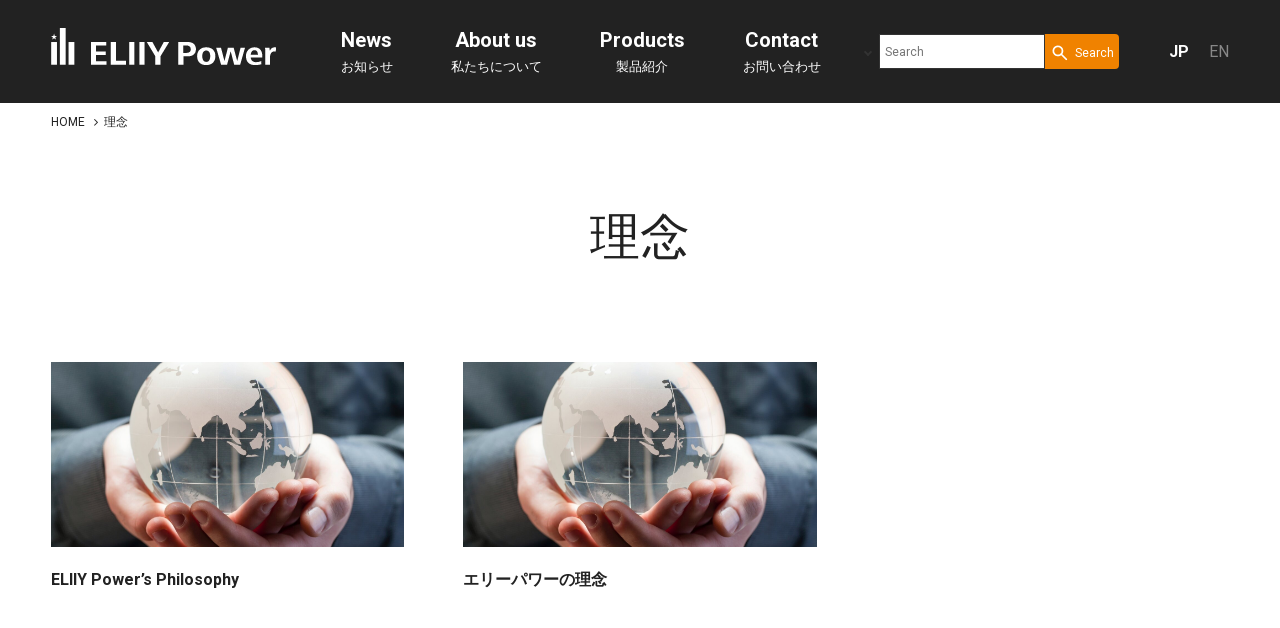

--- FILE ---
content_type: text/html; charset=utf-8
request_url: https://www.eliiypower.co.jp/tags/%E7%90%86%E5%BF%B5
body_size: 5150
content:
<!DOCTYPE html>







<!-- サブディレクトリ用



-->





	





    
    
    






  





<html>
  <head>
    <!-- Google Tag Manager -->
<script>(function(w,d,s,l,i){w[l]=w[l]||[];w[l].push({'gtm.start':
new Date().getTime(),event:'gtm.js'});var f=d.getElementsByTagName(s)[0],
j=d.createElement(s),dl=l!='dataLayer'?'&l='+l:'';j.async=true;j.src=
'https://www.googletagmanager.com/gtm.js?id='+i+dl;f.parentNode.insertBefore(j,f);
})(window,document,'script','dataLayer','GTM-KGSHKV5');</script>
<!-- End Google Tag Manager -->

<!-- Google tag (gtag.js) -->
<script async src="https://www.googletagmanager.com/gtag/js?id=G-L9Z473JEXE"></script>
<script>
  window.dataLayer = window.dataLayer || [];
  function gtag(){dataLayer.push(arguments);}
  gtag('js', new Date());

  gtag('config', 'G-L9Z473JEXE');
</script>

<!-- Global site tag (gtag.js) - Google Analytics -->
<script async src="https://www.googletagmanager.com/gtag/js?id=UA-67302754-1"></script>
<script>
  window.dataLayer = window.dataLayer || [];
  function gtag(){dataLayer.push(arguments);}
  gtag('js', new Date());

  gtag('config', 'UA-67302754-1');
</script>

<!-- Sprocket Google Tag Manager -->
<script>(function(w,d,s,l,i){w[l]=w[l]||[];w[l].push({'gtm.start':
new Date().getTime(),event:'gtm.js'});var f=d.getElementsByTagName(s)[0],
j=d.createElement(s),dl=l!='dataLayer'?'&l='+l:'';j.async=true;j.src=
'https://www.googletagmanager.com/gtm.js?id='+i+dl;f.parentNode.insertBefore(j,f);
})(window,document,'script','dataLayer','GTM-TNQSWBCC');</script>
<!-- End Google Tag Manager -->

<!-- PiE5GRID LP AtoJ tag -->
<!-- Global site tag (gtag.js) - Google Ads: 10936815715 -->
<script async src="https://www.googletagmanager.com/gtag/js?id=AW-10936815715"></script>
<script>
  window.dataLayer = window.dataLayer || [];
  function gtag(){dataLayer.push(arguments);}
  gtag('js', new Date());

  gtag('config', 'AW-10936815715');
</script>
    
    
    
    <meta charset="UTF-8">
    <title>理念｜ エリーパワー株式会社</title>
    <meta name="viewport" content="width=device-width, initial-scale=1">
    <link rel="stylesheet" href="//cdn.jsdelivr.net/fontawesome/4.7.0/css/font-awesome.min.css">
    <link rel="stylesheet" media="screen" href="https://d1m4n9ip7tzk2j.cloudfront.net/clipkit/stylesheets/application-1.0.css">
    <script src="https://ajax.googleapis.com/ajax/libs/jquery/3.2.1/jquery.min.js"></script>
    
    <script src="https://d1m4n9ip7tzk2j.cloudfront.net/clipkit/javascripts/default-1.0.js"></script>
    
    
    <link rel="preconnect" href="https://fonts.googleapis.com">
    <link rel="preconnect" href="https://fonts.gstatic.com" crossorigin>
    <link href="https://fonts.googleapis.com/css2?family=Roboto:wght@300;400;700&display=swap" rel="stylesheet"> 
    <link href="https://fonts.googleapis.com/css2?family=Noto+Serif+JP&display=swap" rel="stylesheet"> 
 
    
    <script src="https://d1m4n9ip7tzk2j.cloudfront.net/tenants/1/resources/assets/000/000/019/original/slick.js?1630908995"></script>
    <link rel="stylesheet" type="text/css" href="https://d1m4n9ip7tzk2j.cloudfront.net/tenants/1/resources/assets/000/000/013/original/slick.css?1630908994" media="all">
    <link rel="stylesheet" type="text/css" href="https://d1m4n9ip7tzk2j.cloudfront.net/tenants/1/resources/assets/000/000/006/original/slick-theme.css?1630908993" media="all">
    
    
    <link rel="stylesheet" href="https://d1m4n9ip7tzk2j.cloudfront.net/tenants/1/resources/assets/000/000/017/original/drawer.css?1630908994">  
    <script src="https://d1m4n9ip7tzk2j.cloudfront.net/tenants/1/resources/assets/000/000/018/original/iscroll.js?1630908995"></script>
    <script src="https://d1m4n9ip7tzk2j.cloudfront.net/tenants/1/resources/assets/000/000/016/original/drawer.min.js?1630908994"></script>
    <script>
      $(function() {
          $('.drawer').drawer();
      });
    </script>
    
    
    <script src="https://d1m4n9ip7tzk2j.cloudfront.net/tenants/1/resources/assets/000/000/007/original/script.js?1748913621"></script>
    
    
    <link rel="stylesheet" type="text/css" media="all" href="https://d1m4n9ip7tzk2j.cloudfront.net/tenants/1/resources/assets/000/000/005/original/reset.css?1736924276">    
    <link rel="stylesheet" type="text/css" media="all" href="https://d1m4n9ip7tzk2j.cloudfront.net/tenants/1/resources/assets/000/000/015/original/style.css?1766368854">
    <link rel="stylesheet" type="text/css" media="all" href="https://d1m4n9ip7tzk2j.cloudfront.net/tenants/1/resources/assets/000/000/011/original/article_item.css?1766368885">
    <link rel="stylesheet" type="text/css" media="print" href="https://d1m4n9ip7tzk2j.cloudfront.net/tenants/1/resources/assets/000/000/684/original/print.css?1637207976">
    
    
    <link href="https://d1m4n9ip7tzk2j.cloudfront.net/tenants/1/sites/favicons/000/000/001/square/04256065-a188-41f3-8b30-c47837a0d575.png?1630919959" rel="shortcut icon" type="image/vnd.microsoft.icon">
    <link rel="apple-touch-icon" href="https://d1m4n9ip7tzk2j.cloudfront.net/tenants/1/sites/touch_icons/000/000/001/square/bb334197-0587-4e39-96e5-6ce7d269400b.png?1630919959">
    
    
  <meta name="robots" content="noindex,follow">
  <link rel="alternate" type="application/rss+xml" href="http://www.eliiypower.co.jp/media.rss" title="エリーパワー株式会社">
  <link rel="canonical" href="https://www.eliiypower.co.jp/tags/%E7%90%86%E5%BF%B5">
  <link rel="alternate" type="application/rss+xml" href="https://www.eliiypower.co.jp/tags/%E7%90%86%E5%BF%B5.rss" title="理念 | エリーパワー株式会社">
  <meta name="description" content="エリーパワー株式会社のWEBサイトです。会社情報や製品情報、技術情報などをご紹介しています。エリーパワーは、「安全な大型リチウムイオン電池の普及を通して、環境・エネルギー問題の解決に貢献する」という理念のもと、世界トップレベルの安全性と高性能を実現した純国産の大型リチウムイオン電池「HY battEliiy（HYバッテリー）」および蓄電システムの開発・製造・販売を行う、国内唯一の定置用リチウムイオン電池専業メーカーです。">
  <meta property="og:site_name" content="エリーパワー株式会社">
  <meta property="og:type" content="website">
  <meta property="og:title" content="理念">
  <meta property="og:url" content="https://www.eliiypower.co.jp/tags/%E7%90%86%E5%BF%B5">
  <meta property="og:description" content="エリーパワー株式会社のWEBサイトです。会社情報や製品情報、技術情報などをご紹介しています。エリーパワーは、「安全な大型リチウムイオン電池の普及を通して、環境・エネルギー問題の解決に貢献する」という理念のもと、世界トップレベルの安全性と高性能を実現した純国産の大型リチウムイオン電池「HY battEliiy（HYバッテリー）」および蓄電システムの開発・製造・販売を行う、国内唯一の定置用リチウムイオン電池専業メーカーです。">
  <meta property="og:image" content="https://d1m4n9ip7tzk2j.cloudfront.net/tenants/1/sites/images/000/000/001/large/e9816fbc-66b0-4764-9572-88907f9ad739.png?1633590794">
  <meta name="twitter:card" content="summary_large_image">
  <meta name="twitter:domain" content="www.eliiypower.co.jp">
  <meta name="twitter:title" content="理念｜エリーパワー株式会社">
  <meta name="twitter:description" content="エリーパワー株式会社のWEBサイトです。会社情報や製品情報、技術情報などをご紹介しています。エリーパワーは、「安全な大型リチウムイオン電池の普及を通して、環境・エネルギー問題の解決に貢献する」という理念のもと、世界トップレベルの安全性と高性能を実現した純国産の大型リチウムイオン電池「HY battEliiy（HYバッテリー）」および蓄電システムの開発・製造・販売を行う、国内唯一の定置用リチウムイオン電池専業メーカーです。">
  <meta name="twitter:image" content="https://d1m4n9ip7tzk2j.cloudfront.net/tenants/1/sites/images/000/000/001/large/e9816fbc-66b0-4764-9572-88907f9ad739.png?1633590794">

    <!-- headタグ内の下部に挿入されます -->

    
    
    
    
    
    
    

    
    
  <meta name="csrf-param" content="authenticity_token" />
<meta name="csrf-token" content="_fvnmkYEiwvLfCeevA-8aAuZqxRlV_ThDLZCO209xhMXFKhL2eiFhz9qkNakjccg9clhESWxySyiaAPGoqZgdA" /><script>window.routing_root_path = '';
window.site_name = 'media';
I18n.defaultLocale = 'ja';
I18n.locale = 'ja';</script></head>

  
  
  <body class="device-desktop drawer drawer--right ">
    <!-- bodyタグ内の上部に挿入されます -->

<!-- Google Tag Manager (noscript) -->
<noscript><iframe src="https://www.googletagmanager.com/ns.html?id=GTM-KGSHKV5"
height="0" width="0" style="display:none;visibility:hidden"></iframe></noscript>
<!-- End Google Tag Manager (noscript) -->

<!-- Sprocket Google Tag Manager (noscript) -->
<noscript><iframe src="https://www.googletagmanager.com/ns.html?id=GTM-TNQSWBCC"
height="0" width="0" style="display:none;visibility:hidden"></iframe></noscript>
<!-- End Google Tag Manager (noscript) -->
    
    
      
      
        <header class="header ">
  <div class="inner clearfix">
    
      <p class="header__logo">
        <a href="https://www.eliiypower.co.jp/">
          <img src="https://d1m4n9ip7tzk2j.cloudfront.net/tenants/1/sites/logos/000/000/001/original/%E3%82%B0%E3%83%AB%E3%83%BC%E3%83%97_13.svg?1632712817" alt="エリーパワー株式会社" />
        </a>
      </p>
    
    
    <ul class="header__nav">
      <li> 
        <a href="https://www.eliiypower.co.jp/news"><span class="bold">News</span>お知らせ</a> 
      </li>
      <li class="parent">
        <a href="https://www.eliiypower.co.jp/initiative"><span class="bold">About us</span>私たちについて</a>
        <ul class="child">
          <li><a href="https://www.eliiypower.co.jp/philosophy">会社概要</a></li>
          <li><a href="https://www.eliiypower.co.jp/technical">技術力</a></li>
          <li><a href="https://www.eliiypower.co.jp/environmental">サステナビリティ</a></li>
        </ul>
      </li>
      <li class="parent">
        <a href="https://www.eliiypower.co.jp/products"><span class="bold">Products</span>製品紹介</a>
        <ul class="child">
          <li><a href="https://www.eliiypower.co.jp/products#standalone">スタンドアローン型</a></li>
          <li><a href="https://www.eliiypower.co.jp/products#connect">系統連系型</a></li>
          <li><a href="https://www.eliiypower.co.jp/products#custom">特注製品</a></li>
          <li><a href="https://www.eliiypower.co.jp/products/motorcycle/hybattery">二輪車始動用バッテリー</a></li>
          <li><a href="https://www.eliiypower.co.jp/products/business-case-study">業種別導入事例</a></li>
          <li><a href="https://www.eliiypower.co.jp/products/point/choose">蓄電システム選びのポイント</a></li>
          <li><a href="https://www.eliiypower.co.jp/products/chikuden-label">性能表示ラベル</a></li>
          <li><a href="https://www.eliiypower.co.jp/products/download">カタログダウンロード</a></li>
          <li><a href="https://www.eliiypower.co.jp/support">お客様サポート</a></li>
          <li><a href="https://www.eliiypower.co.jp/products/contractor">施工研修修了店一覧</a></li>
          <li><a href="https://www.eliiypower.co.jp/member">販売店様・施工店様向け情報</a></li>
        </ul>
      </li>
      
      <li class="parent">
        <a href="https://www.eliiypower.co.jp/contact"><span class="bold">Contact</span>お問い合わせ</a>
        <ul class="child">
          <li><a href="https://www.eliiypower.co.jp/faq">よくある質問</a></li>
          <li><a href="https://www.eliiypower.co.jp/contact">お問い合わせ</a></li>
        </ul>
      </li>
    </ul>
      
    <div class="header__search02 p-search-form">
      <mf-search-box
      ajax-url="https://finder.api.mf.marsflag.com/api/v1/finder_service/documents/dfd19a2c/search"
      results-page-url="https://www.eliiypower.co.jp/search"
      ></mf-search-box>
    </div>
    
    <ul class="header__lang">
  
    
    
      <li> <a class="active bold" href="/tags/%E7%90%86%E5%BF%B5">JP</a> </li>
      <li> <a  href="/tags/%E7%90%86%E5%BF%B5">EN</a> </li>
    
    
  
</ul>



  </div>
</header>


<button type="button" class="drawer-toggle drawer-hamburger">
  <span class="sr-only"></span>
  <span class="drawer-hamburger-icon"></span>
</button>


<nav class="drawer-nav">
  <div class="inner">
    <ul class="drawer-menu">
      
      <li class="drawer-menu-item"> 
        <a href="https://www.eliiypower.co.jp/news"><span class="bold">News</span>お知らせ</a> 
      </li>
      
      <li class="drawer-dropdown"> 
        <a class="drawer-menu-item" href="" data-toggle="dropdown" role="button" aria-expanded="false"><span class="bold">About us</span>私たちについて</a> 
        <ul class="drawer-dropdown-menu">
          <li><a class="drawer-dropdown-menu-item" href="https://www.eliiypower.co.jp/philosophy">会社概要</a></li>
          <li><a class="drawer-dropdown-menu-item" href="https://www.eliiypower.co.jp/technical">技術力</a></li>
          <li><a class="drawer-dropdown-menu-item" href="https://www.eliiypower.co.jp/environmental">サステナビリティ</a></li>
        </ul>
      </li>
      
      <li class="drawer-dropdown"> 
        <a class="drawer-menu-item" href="" data-toggle="dropdown" role="button" aria-expanded="false"><span class="bold">Products</span>製品紹介</a>
        <ul class="drawer-dropdown-menu">
          <li><a class="drawer-dropdown-menu-item" href="https://www.eliiypower.co.jp/products">製品一覧</a></li>
          <li><a class="drawer-dropdown-menu-item" href="https://www.eliiypower.co.jp/products#standalone">スタンドアローン型</a></li>
          <li><a class="drawer-dropdown-menu-item" href="https://www.eliiypower.co.jp/products#connect">系統連系型</a></li>
          <li><a class="drawer-dropdown-menu-item" href="https://www.eliiypower.co.jp/products#custom">特注製品</a></li>
          <li><a class="drawer-dropdown-menu-item" href="https://www.eliiypower.co.jp/products/motorcycle/hybattery">二輪車始動用バッテリー</a></li>
          <li><a class="drawer-dropdown-menu-item" href="https://www.eliiypower.co.jp/products/business-case-study">業種別導入事例</a></li>
          <li><a class="drawer-dropdown-menu-item" href="https://www.eliiypower.co.jp/products/point/choose">蓄電システム選びのポイント</a></li>
          <li><a class="drawer-dropdown-menu-item" href="https://www.eliiypower.co.jp/products/chikuden-label">性能表示ラベル</a></li>
          <li><a class="drawer-dropdown-menu-item" href="https://www.eliiypower.co.jp/products/download">カタログダウンロード</a></li>
          <li><a class="drawer-dropdown-menu-item" href="https://www.eliiypower.co.jp/support">お客様サポート</a></li>
          <li><a class="drawer-dropdown-menu-item" href="https://www.eliiypower.co.jp/products/contractor">施工研修修了店一覧</a></li>
          <li><a class="drawer-dropdown-menu-item" href="https://www.eliiypower.co.jp/member">販売店様・施工店様向け情報</a></li>
        </ul>
      </li>
      
      <li class="drawer-dropdown"> 
        <a class="drawer-menu-item" href="" data-toggle="dropdown" role="button" aria-expanded="false"><span class="bold">Contact</span>お問い合わせ</a> 
        <ul class="drawer-dropdown-menu">
          <li><a class="drawer-dropdown-menu-item" href="https://www.eliiypower.co.jp/faq">よくある質問</a></li>
          <li><a class="drawer-dropdown-menu-item" href="https://www.eliiypower.co.jp/contact">お問い合わせ</a></li>
        </ul>
      </li>
      
    </ul>
  </div>
</nav>


  


<div class="breadcrumb">
  <div class="inner">
    <ol itemscope itemtype="http://schema.org/BreadcrumbList">
      
      
      
        
        
        
          
            <li itemprop="itemListElement" itemscope itemtype="http://schema.org/ListItem">
              <a itemprop="item" href="/">
                
                  <span itemprop="name"><meta itemprop="position" content="1" />HOME<span class="sr-only">エリーパワー株式会社</span></span>
                
              </a>
            </li>
            
          
          
        
      
      
      
      
      
      
      
      
      
      
      
      
      
      
      
      
      
      
      
      
      
      <li itemprop="itemListElement" itemscope itemtype="http://schema.org/ListItem">
        <span itemprop="name"><meta itemprop="position" content="2" />
        理念
        </span>
      </li>
      
    </ol>
  </div>
</div>




      
    
    

    





<div class="page">
  <section class="company">
    <div class="company__head">
      <div class="inner-ss">
        <div class="title-box">
          <h1 class="s-title">
            理念
          </h1>
          
        </div>
      </div>
    </div>
  </section>
  
  <section class="product__case">
    <div class="inner-s">
      <div class="article__list column03">
        
        
          <article class="article">
  <a href="https://www.eliiypower.co.jp/english/philosophy-en/corporate_philosophy-en">
    
    
    <div class="img">
      
        <img class="cover" src="https://d1m4n9ip7tzk2j.cloudfront.net/tenants/1/articles/images/000/000/357/large/b0530ff0-fc1c-4661-83fc-f3594be08a6f.jpg?1744869106" alt="ELIIY Power’s Philosophy">
      
    </div>
    
    <div class="text">
      <h3 class="title bold">ELIIY Power’s Philosophy</h3>
    </div>
  </a>
</article>

        
          <article class="article">
  <a href="https://www.eliiypower.co.jp/philosophy/corporate_philosophy">
    
    
    <div class="img">
      
        <img class="cover" src="https://d1m4n9ip7tzk2j.cloudfront.net/tenants/1/articles/images/000/000/023/large/519cf352-26c2-4734-b0c6-13b4cb4a6305.jpg?1632936897" alt="エリーパワーの理念">
      
    </div>
    
    <div class="text">
      <h3 class="title bold">エリーパワーの理念</h3>
    </div>
  </a>
</article>

        
      </div>
    </div>
  </section>
</div>



    
    

      
        


<footer class="footer">
  <div class="inner flex-box">
    
    <div class="footer__left">
      <div class="footer__logo">
        <a href="https://www.eliiypower.co.jp/">
          <img src="https://d1m4n9ip7tzk2j.cloudfront.net/tenants/1/sites/logos/000/000/001/original/%E3%82%B0%E3%83%AB%E3%83%BC%E3%83%97_13.svg?1632712817" alt="エリーパワー株式会社" />
        </a>
      </div>
            
      <div class="footer__search-form p-search-form">
        <mf-search-box
        ajax-url="https://finder.api.mf.marsflag.com/api/v1/finder_service/documents/dfd19a2c/search"
        results-page-url="https://www.eliiypower.co.jp/search"
        ></mf-search-box>
      </div>
      
      
      <div class="footer__search">
        
        <ul class="sns">
          <li> <a href="https://twitter.com/ELIIYPower_PR" target="_blank"><i class="fa fa-twitter" aria-hidden="true"></i></a> </li>
          <li> <a href="https://www.instagram.com/eliiypower/" target="_blank"><i class="fa fa-instagram" aria-hidden="true"></i></a> </li>
          <li> <a href="https://www.facebook.com/eliiypower/" target="_blank"><i class="fa fa-facebook" aria-hidden="true"></i></a> </li>
          <li> <a href="https://www.youtube.com/user/ELIIYPOWER" target="_blank"><i class="fa fa-youtube-play" aria-hidden="true"></i></a> </li>
        </ul>
      </div>
    </div>
    
    <div class="footer__right">
      <div class="nav-box">
        <p class="title bold">会社概要</p>
        <ul>
          <li><a href="https://www.eliiypower.co.jp/company">会社情報</a></li>
          <!--  
          <li><a href="https://www.eliiypower.co.jp/philosophy/ceo_message">会長のご挨拶</a></li>
          <li><a href="https://www.eliiypower.co.jp/philosophy/coo_message">社長のご挨拶</a></li>
          -->
          <li><a href="https://www.eliiypower.co.jp/company/director">役員一覧</a></li>
          <li><a href="https://www.eliiypower.co.jp/company/recruit">採用情報</a></li>
          <li><a href="https://www.eliiypower.co.jp/philosophy/corporate_philosophy">エリーパワーの理念</a></li>
          <li><a href="https://www.eliiypower.co.jp/philosophy/society">蓄電社会の実現</a></li>
          <li><a href="https://www.eliiypower.co.jp/company/ci">コーポレートアイデンティティ</a></li>
          <li><a href="https://www.eliiypower.co.jp/company/history">会社沿革</a></li>
          <li><a href="https://www.eliiypower.co.jp/company/certification">取得認証</a></li>
          <!--  
          <li><a href="https://www.eliiypower.co.jp/company/organization">組織図</a></li>
          -->
          <li><a href="https://www.eliiypower.co.jp/company#access">アクセスマップ</a></li>
        </ul>
      </div>
      
      <div class="nav-box">
        <p class="title bold">製品紹介</p>
        <ul>
          <li><a href="https://www.eliiypower.co.jp/products#standalone">スタンドアローン型</a></li>
          <li><a href="https://www.eliiypower.co.jp/products#connect">系統連系型</a></li>
          <li><a href="https://www.eliiypower.co.jp/products#custom">特注製品</a></li>
          <li><a href="https://www.eliiypower.co.jp/products/motorcycle/hybattery">二輪車始動用バッテリー</a></li>
          <li><a href="https://www.eliiypower.co.jp/products/business-case-study">業種別導入事例</a></li>
          <li><a href="https://www.eliiypower.co.jp/products/point/choose">蓄電システム選びのポイント</a></li>
          <li><a href="https://www.eliiypower.co.jp/products/chikuden-label">性能表示ラベル</a></li>
          <li><a href="https://www.eliiypower.co.jp/products/download">カタログダウンロード</a></li>
          <li><a href="https://www.eliiypower.co.jp/support">お客様サポート</a></li>
          <li><a href="https://www.eliiypower.co.jp/products/contractor">施工研修修了店一覧</a></li>
          <li><a href="https://www.eliiypower.co.jp/member">販売店様・施工店様向け情報</a></li>
        </ul>
      </div>
      
    </div>

  </div>
  
  <div class="footer__nav">
    <div class="inner">
      <ul>
        <li><a href="https://www.eliiypower.co.jp/privacy">個人情報保護方針</a></li>
        <!-- 
        <li><a href="https://www.eliiypower.co.jp/denshikk">電子公告</a></li>
         -->
        <li><a href="https://www.eliiypower.co.jp/sitemaps">サイトマップ</a></li>
        <li><a href="https://www.eliiypower.co.jp/faq">よくある質問</a></li>
        <li><a href="https://www.eliiypower.co.jp/contact">お問い合わせ</a></li>
      </ul>
    </div>
  </div>
  
  <div class="footer__copyright">
    <div class="inner">
      <p>Copyright &copy; ELIIY Power CO., Ltd. All rights reserved.</p>
    </div>
  </div>
    
  </div>
</footer>

      
      
    
    
    
    <script src="https://d1m4n9ip7tzk2j.cloudfront.net/clipkit/javascripts/application-1.0.js" async></script>
		

    
      <script src="https://d1m4n9ip7tzk2j.cloudfront.net/tenants/1/resources/assets/000/000/012/original/ofi.min.js?1630908994"></script>
      <script>
        objectFitImages('img.cover');
        objectFitImages('img.contain');
      </script>
      
    <script src="https://ce.mf.marsflag.com/latest/js/mf-search.js"></script>

    
    <!-- bodyタグ内の下部に挿入されます -->

    
  <script src="//d1m4n9ip7tzk2j.cloudfront.net/clipkit_assets/beacon-414f23f8ff2b763f9a6861cc093f7ad22529a6ba44cd8cf474410fb416eaa182.js" async="async" id="clipkit-beacon" data-page-type="tag" data-page-id="8" data-domain="www.eliiypower.co.jp" data-url="/tags/%E7%90%86%E5%BF%B5" data-href="https://www.eliiypower.co.jp/media/beacon"></script><script async="async" src="//b.clipkit.co/"></script>

<!--Clipkit(R) v14.13.8-20250908 Copyright (C) 2026 VECTOR Inc.-->

</body>
</html>






--- FILE ---
content_type: text/css
request_url: https://d1m4n9ip7tzk2j.cloudfront.net/tenants/1/resources/assets/000/000/684/original/print.css?1637207976
body_size: 6196
content:
body{width:210mm;height:297mm;padding-top:103px}.header{position:relative;padding:3rem 0}.header__nav{display:none}.header__search{margin-left:auto}.header__lang{padding-right:7rem}.drawer-hamburger{display:none}.footer__left{margin-right:3rem;flex-shrink:0;width:25%;text-align:center}.footer__right{display:flex;width:100%;margin-left:auto}.footer__logo{width:100%;margin-bottom:4rem}.footer__logo img{width:100%}.footer__search{display:block}.footer__search .s-form{width:180px;margin:0 auto 3rem}.footer__search .sns{margin:0;justify-content:center}.footer__search .sns li:first-child{margin-left:0}.footer .nav-box{width:150px;flex-shrink:0;margin-left:auto}.footer .nav-box:not(:first-child){margin-left:2rem}section{margin-bottom:8rem}.s-title{font-size:5rem}.bg-title span{font-size:2.4rem}.line-title .ss-title{font-size:2.2rem}.line-title p{font-size:1.6rem}.title-box a{font-size:2rem}.arrow-w,.arrow-b{width:25px;height:25px;margin-top:-3px}.arrow-w span,.arrow-b span{padding-right:3px}.arrow-w span:after,.arrow-b span:after{width:8px;height:8px}.idx-kv__item .img{width:210mm;height:170mm}.idx-kv__item .img img{height:100%}.idx-kv__item .text{display:none}.concept{display:block;position:relative;padding-bottom:0}.concept .sp{display:block}.concept .pc{display:none}.concept__img{padding-top:0;margin-bottom:3rem}.concept__img .img{padding-top:56.25%;height:auto}.concept__text{width:100%;margin-bottom:3rem}.concept__text .text-box{width:92%;max-width:1400px}.concept__text .s-title{margin-bottom:5rem}.concept__text .sub{font-size:3rem;margin-bottom:2rem}.concept__text .sub br{display:none}.concept__product{position:static;transform:none;width:60%;max-width:300px;margin:0 auto}.article__list.column03 .article{margin-right:4%;margin-bottom:5%;width:48%}.article__list.column03 .article:nth-child(3n){margin-right:4%}.article__list.column03 .article:nth-child(even){margin-right:0}.article__list:not(.a-noimg):not(.column03) .article{margin-right:4%;margin-bottom:5%;width:48%}.article__list:not(.a-noimg):not(.column03) .article:nth-child(4n){margin-right:0}.article__list:not(.a-noimg):not(.column03) .article:nth-child(even){margin-right:0}.article__list:not(.a-noimg) .article{margin-right:4%;margin-bottom:5%;width:48%}.article__list:not(.a-noimg) .article:nth-child(even){margin-right:0}.article__list:not(.a-noimg) .article:nth-child(-n+2){width:48%;margin-bottom:5%}.article__list:not(.a-noimg) .article:nth-child(-n+2) .text .title{font-size:1.4rem}.article__list:not(.a-noimg) .article .img{margin-bottom:1rem}.article__list:not(.a-noimg) .article .text .title{font-size:1.4rem;line-height:1.4;max-height:4.2em}.article__list:not(.a-noimg) .article .new{width:60px;height:60px;top:-15px;right:15px}.article__list:not(.a-noimg) .article .new p{font-size:1.6rem}.article__list.a-noimg .article a{display:flex;align-items:center;flex-shrink:0}.article__list.a-noimg .article .title{width:100%;font-size:1.6rem}.initiative.index .article__list:not(.a-noimg) .article{margin-right:4%;margin-bottom:5%;width:48%}.initiative.index .article__list:not(.a-noimg) .article:nth-child(even){margin-right:0}.initiative.index .article__list:not(.a-noimg) .article:nth-child(-n+2){width:48%;margin-bottom:5%}.initiative.index .article__list:not(.a-noimg) .article:nth-child(-n+2) .new{display:flex}.initiative.index .article__list:not(.a-noimg) .article:nth-child(-n+2) .text .title{font-size:1.4rem}.initiative.index .article__list:not(.a-noimg) .article .img{margin-bottom:1rem}.initiative.page .s-title{margin-bottom:9rem}.initiative__head .tab li a{font-size:1.4rem}.initiative__content{padding-top:7rem}.product-slide{padding:10rem 0}.product-slide__content .item .new{width:50px;height:50px;right:10px}.product-slide__content .item .new p{font-size:1.6rem}.product-slide__content .item .cat-time{top:15px}.product-slide__content .arrows{top:12rem;left:-15%}.product-slide__content .arrows .arrow{width:50px;height:50px}.product-slide__content .arrows .arrow:after{width:15px;height:15px}.news .inner:not(.news_year_header){display:block}.news .tab{display:flex;justify-content:center;width:100%}.news .tab li{width:auto;display:block;margin:0 1rem}.news .tab li:not(:last-child){margin-bottom:4rem}.news .tab li a{display:block}.news .tab li a .arrow-b{margin-right:2rem}.news__content{border-left:none;padding-left:0}.product__kv .inner-ss{display:block;padding-top:3rem}.product__kv .img-box{width:100%;max-width:300px;margin:0 auto 2rem}.product__kv .text{margin-left:0}.product__kv .text .name{font-size:4rem}.product__kv .text .kana{font-size:1.8rem}.product__kv .text .capa{font-size:1.8rem;margin-bottom:3rem}.product__kv .text .copy{font-size:2.2rem}.product__nav{margin-bottom:6rem}.product__nav .inner-ss li a{padding:0 2rem;font-size:1.6rem}.product__body .cloud-box{display:flex;align-items:center}.product__body .cloud-box .img-box{width:240px;height:240px}.product__body .cloud-box .img-box img{max-width:90%}.product__case .case__list{display:flex;flex-wrap:wrap}.product__case .case__list .article{margin:0 4% 5% 0;width:48%}.product__case .case__list .article:nth-child(3n){margin-right:4%}.product__case .case__list .article:nth-child(even){margin-right:0}.product-kv-slide{padding-top:0}.product-kv-slide .inner-s{width:100%;padding:0}.product-kv-slide .inner-ss{display:block;padding-top:0}.product-kv-slide .main-list{margin-bottom:4%}.product-kv-slide .main-list .product__kv a{height:74vh}.product-kv-slide .sub-list{display:none}.product-kv-slide .slick-arrow span{width:20px;height:20px;border-color:#fff}.product-kv-slide .slick-arrow.prev{left:1rem}.product-kv-slide .slick-arrow.next{transform:scale(-1, 1);right:1rem}.product-list__description{font-size:1.2rem;margin-bottom:3rem}.product-list__list{display:flex;flex-wrap:wrap}.product-list__list .item{width:48%;margin:0 4% 5% 0}.product-list__list .item:nth-child(3n){margin-right:4%}.product-list__list .item:nth-child(even){margin-right:0}.product-list__list .item .text .name{font-size:2.2rem}.catalog__list .item{width:48%;margin:0 4% 5% 0}.catalog__list .item:nth-child(3n){margin-right:4%}.catalog__list .item:nth-child(even){margin-right:0}.faq__list .item{width:48.5%;margin:0 3% 3% 0}.faq__list .item:nth-child(3n){margin-right:3%}.faq__list .item:nth-child(even){margin-right:0}.faq__list .item .img-box{width:90px}


--- FILE ---
content_type: application/javascript
request_url: https://d1m4n9ip7tzk2j.cloudfront.net/tenants/1/resources/assets/000/000/007/original/script.js?1748913621
body_size: 14857
content:
/* ---------------------------
    drawer
--------------------------- */
var movefun = function( event ){ event.preventDefault(); }
$(document).ready(function() {
  $('.drawer').drawer();

  $('.drawer').on('drawer.opened', function(){
    window.addEventListener( 'touchmove' , movefun , { passive: false } );
  });
  $('.drawer').on('drawer.closed', function(){
    window.removeEventListener( 'touchmove' , movefun, { passive: false } );
  });
  $(".drawer-dropdown-menu a").on("click", function (e) {
    e.stopPropagation();
  });
});

/* ----------------------------
    page top
-----------------------------*/
$(function () {
  var $pageTop = $(".pagetop")
  $pageTop.hide();
  $(window).scroll(function () {
    if ($(this).scrollTop() > 500) {
      $pageTop.fadeIn();
    } else {
      $pageTop.fadeOut();
    }
  });
  $('.pagetop a').click(function () {
    var href = $(this).attr("href");
    var target = $(href == "#" || href == "" ? 'html' : href);
    var position = target.offset().top;
    $("html, body").animate({
      scrollTop: position
    }, 500, "swing");
    return false;
  });
}); 

/* ---------------------------
   anchor
--------------------------- */
if (window.matchMedia('(max-width: 768px)').matches) {
  
  $(window).on('load', function() {
    var url = $(location).attr('href');
    if(url.indexOf("#") != -1){
      var anchor = url.split("#");
      var target = $('#' + anchor[anchor.length - 1]);
      if(target.length){
        var pos = Math.floor(target.offset().top) - 70;
        $("html, body").animate({scrollTop:pos}, 0);
      }
    }
  });
  
  $(function () {
    var headerHight = 100; //ヘッダの高さ
    $('a[href^="#"]').not('.tab a').click(function(){
      var href= $(this).attr("href");
        var target = $(href == "#" || href == "" ? 'html' : href);
        var position = target.offset().top-headerHight; //ヘッダの高さ分位置をずらす
      $("html, body").animate({scrollTop:position}, 550, "swing");
      return false;
    });
  });
  
} else {
  
  $(window).on('load', function() {
    var url = $(location).attr('href');
    if(url.indexOf("#") != -1){
      var anchor = url.split("#");
      var target = $('#' + anchor[anchor.length - 1]);
      if(target.length){
        var pos = Math.floor(target.offset().top) - 100;
        $("html, body").animate({scrollTop:pos}, 0);
      }
    }
  });

  $(function () {
    var headerHight = 130; //ヘッダの高さ
    $('a[href^="#"]').not('.tab a').click(function(){
      var href= $(this).attr("href");
        var target = $(href == "#" || href == "" ? 'html' : href);
        var position = target.offset().top-headerHight; //ヘッダの高さ分位置をずらす
      $("html, body").animate({scrollTop:position}, 550, "swing");
      return false;
    });
  }); 
}
  
/* ---------------------------
   index header
--------------------------- */
$(window).scroll(function(){
  if ($(window).scrollTop() > 30) {
    $('.header.index').addClass('move');
  } else {
    $('.header.index').removeClass('move');
  }
});

/* ---------------------------
    index kv slider
--------------------------- */
$(function() {
  $('.idx-kv__slide').slick({
    fade: true,
    infinite: true,
    slidesToShow: 1,
    slidesToScroll: 1,
    arrows: true,
    dots: false,
    autoplay: true,
    autoplaySpeed: 6000,
    speed: 1000,
    prevArrow:'<div class="arrow prev"><span></span></div>',
    nextArrow:'<div class="arrow next"><span></span></div>',
  });
});

$(function() {
  $('.idx-kv__slide .slick-slide').removeClass('slick-active');
  setTimeout(function(){
    $('.idx-kv__slide .slick-slide').addClass('slick-active');
  }, 1000);
});

/* ---------------------------
    index products slider
--------------------------- */
$(function() {
  $('.product-slide__content .inner').slick({
    infinite: false,
    slidesToShow: 3,
    slidesToScroll: 1,
    arrows: true,
    dots: false,
    autoplay: false,
    autoplaySpeed: 4000,
    speed: 800,
    appendArrows: $('.product-slide__content .arrows'),
    prevArrow:'<div class="arrow prev"></div>',
    nextArrow:'<div class="arrow next"></div>',
    responsive: [{
      breakpoint: 1024,
      settings: {
        slidesToShow: 2,
        infinite: true
      }
    },{
      breakpoint: 700,
      settings: {
        slidesToShow: 1,
        dots: true
      }
    }]
  });
});

/* ---------------------------
    product kv slider
--------------------------- */
$(function() {
  $('.product-kv-slide .main-list').slick({
    infinite: true,
    slidesToShow: 1,
    slidesToScroll: 1,
    arrows: true,
    asNavFor: '.product-kv-slide .sub-list',
    autoplay: true,
    autoplaySpeed: 4000,
    speed: 800,
    prevArrow:'<div class="prev"><span></span></div>',
    nextArrow:'<div class="next"><span></span></div>',
  });
  
  $('.product-kv-slide .sub-list').slick({
    accessibility: false,
    autoplay: false,
    arrows: true,
    infinite: true,
    slidesToShow: 3,
    slidesToScroll: 1,
    asNavFor: '.product-kv-slide .main-list',
    focusOnSelect: true,
    
    responsive: [
      {
        breakpoint: 768,
        settings: {
          slidesToShow: 2,
          slidesToScroll: 1,
        }
      }
    ],
  });
});

/* ---------------------------
    index initiative tab
--------------------------- */
$(function() {
  $(".tab a").click(function() {
    $(this).parent().addClass("active").siblings(".active").removeClass("active");
    var tabContents = $(this).attr("href");
    $(tabContents).addClass("active").siblings(".active").removeClass("active");
    return false;
  });
});

/* ---------------------------
    faq tab
--------------------------- */
$(function() {
  $(".faq-page .item_heading").click(function() {
    $(this).toggleClass("active");
    return false;
  });
});

/* ---------------------------
    ※
--------------------------- */
$(function() {
  $('h1.name.bold').each(function(){
    var txt = $(this).text();
    
    if (txt.indexOf("※1") >= 0) {
      console.log("存在します");
      var elem = $('h1.name.bold');
    	var elemTxt = elem.html();// 対象の文字列を取得
    	var replaceTxt = elemTxt.replace('※1','<sup class="font-sup">※1</sup>');
    	elem.html(replaceTxt);// 差し替え
    	
    	if (txt.indexOf("※2") >= 0) {
      	var elem = $('h1.name.bold');
      	var elemTxt = elem.html();// 対象の文字列を取得
      	var replaceTxt = elemTxt.replace('※2','<sup class="font-sup">※2</sup>');
      	elem.html(replaceTxt);// 差し替え
    	}
    	
    	if (txt.indexOf("※3") >= 0) {
      	var elem = $('h1.name.bold');
      	var elemTxt = elem.html();// 対象の文字列を取得
      	var replaceTxt = elemTxt.replace('※3','<sup class="font-sup">※3</sup>');
      	elem.html(replaceTxt);// 差し替え
    	}
    	
    	if (txt.indexOf("※4") >= 0) {
      	var elem = $('h1.name.bold');
      	var elemTxt = elem.html();// 対象の文字列を取得
      	var replaceTxt = elemTxt.replace('※4','<sup class="font-sup">※4</sup>');
      	elem.html(replaceTxt);// 差し替え
    	}
    	
    	if (txt.indexOf("※5") >= 0) {
      	var elem = $('h1.name.bold');
      	var elemTxt = elem.html();// 対象の文字列を取得
      	var replaceTxt = elemTxt.replace('※5','<sup class="font-sup">※5</sup>');
      	elem.html(replaceTxt);// 差し替え
    	}
    	
    	if (txt.indexOf("※6") >= 0) {
      	var elem = $('h1.name.bold');
      	var elemTxt = elem.html();// 対象の文字列を取得
      	var replaceTxt = elemTxt.replace('※6','<sup class="font-sup">※6</sup>');
      	elem.html(replaceTxt);// 差し替え
    	}
    	
    	if (txt.indexOf("※7") >= 0) {
      	var elem = $('h1.name.bold');
      	var elemTxt = elem.html();// 対象の文字列を取得
      	var replaceTxt = elemTxt.replace('※7','<sup class="font-sup">※7</sup>');
      	elem.html(replaceTxt);// 差し替え
    	}
    	
    	if (txt.indexOf("※8") >= 0) {
      	var elem = $('h1.name.bold');
      	var elemTxt = elem.html();// 対象の文字列を取得
      	var replaceTxt = elemTxt.replace('※8','<sup class="font-sup">※8</sup>');
      	elem.html(replaceTxt);// 差し替え
    	}
    	
    	if (txt.indexOf("※9") >= 0) {
      	var elem = $('h1.name.bold');
      	var elemTxt = elem.html();// 対象の文字列を取得
      	var replaceTxt = elemTxt.replace('※9','<sup class="font-sup">※9</sup>');
      	elem.html(replaceTxt);// 差し替え
    	}
    	
    	if (txt.indexOf("※10") >= 0) {
      	var elem = $('h1.name.bold');
      	var elemTxt = elem.html();// 対象の文字列を取得
      	var replaceTxt = elemTxt.replace('※10','<sup class="font-sup">※10</sup>');
      	elem.html(replaceTxt);// 差し替え
    	}
    } else if (txt.indexOf("※") >= 0) {
      console.log("存在します");
      var elem = $('h1.name.bold');
    	var elemTxt = elem.html();// 対象の文字列を取得
    	var replaceTxt = elemTxt.replace('※','<sup class="font-sup">※</sup>');
    	elem.html(replaceTxt);// 差し替え
    } else {
      console.log("存在しません");
    }
  });
});

$(function() {
  $('h1.name.bold').each(function(){
    var txt = $(this).text();
    
    if (txt.indexOf("*1") >= 0) {
      console.log("存在します");
      var elem = $('h1.name.bold');
    	var elemTxt = elem.html();// 対象の文字列を取得
    	var replaceTxt = elemTxt.replace('*1','<sup class="font-sup">*1</sup>');
    	elem.html(replaceTxt);// 差し替え
    	
    	if (txt.indexOf("*2") >= 0) {
      	var elem = $('h1.name.bold');
      	var elemTxt = elem.html();// 対象の文字列を取得
      	var replaceTxt = elemTxt.replace('*2','<sup class="font-sup">*2</sup>');
      	elem.html(replaceTxt);// 差し替え
    	}
    	
    	if (txt.indexOf("*3") >= 0) {
      	var elem = $('h1.name.bold');
      	var elemTxt = elem.html();// 対象の文字列を取得
      	var replaceTxt = elemTxt.replace('*3','<sup class="font-sup">*3</sup>');
      	elem.html(replaceTxt);// 差し替え
    	}
    	
    	if (txt.indexOf("*4") >= 0) {
      	var elem = $('h1.name.bold');
      	var elemTxt = elem.html();// 対象の文字列を取得
      	var replaceTxt = elemTxt.replace('*4','<sup class="font-sup">*4</sup>');
      	elem.html(replaceTxt);// 差し替え
    	}
    	
    	if (txt.indexOf("*5") >= 0) {
      	var elem = $('h1.name.bold');
      	var elemTxt = elem.html();// 対象の文字列を取得
      	var replaceTxt = elemTxt.replace('*5','<sup class="font-sup">*5</sup>');
      	elem.html(replaceTxt);// 差し替え
    	}
    	
    	if (txt.indexOf("*6") >= 0) {
      	var elem = $('h1.name.bold');
      	var elemTxt = elem.html();// 対象の文字列を取得
      	var replaceTxt = elemTxt.replace('*6','<sup class="font-sup">*6</sup>');
      	elem.html(replaceTxt);// 差し替え
    	}
    	
    	if (txt.indexOf("*7") >= 0) {
      	var elem = $('h1.name.bold');
      	var elemTxt = elem.html();// 対象の文字列を取得
      	var replaceTxt = elemTxt.replace('*7','<sup class="font-sup">*7</sup>');
      	elem.html(replaceTxt);// 差し替え
    	}
    	
    	if (txt.indexOf("*8") >= 0) {
      	var elem = $('h1.name.bold');
      	var elemTxt = elem.html();// 対象の文字列を取得
      	var replaceTxt = elemTxt.replace('*8','<sup class="font-sup">*8</sup>');
      	elem.html(replaceTxt);// 差し替え
    	}
    	
    	if (txt.indexOf("*9") >= 0) {
      	var elem = $('h1.name.bold');
      	var elemTxt = elem.html();// 対象の文字列を取得
      	var replaceTxt = elemTxt.replace('*9','<sup class="font-sup">*9</sup>');
      	elem.html(replaceTxt);// 差し替え
    	}
    	
    	if (txt.indexOf("*10") >= 0) {
      	var elem = $('h1.name.bold');
      	var elemTxt = elem.html();// 対象の文字列を取得
      	var replaceTxt = elemTxt.replace('*10','<sup class="font-sup">*10</sup>');
      	elem.html(replaceTxt);// 差し替え
    	}
    } else if (txt.indexOf("*") >= 0) {
      console.log("存在します");
      var elem = $('h1.name.bold');
    	var elemTxt = elem.html();// 対象の文字列を取得
    	var replaceTxt = elemTxt.replace('*','<sup class="font-sup">*</sup>');
    	elem.html(replaceTxt);// 差し替え
    } else {
      console.log("存在しません");
    }
  });
});


/* ---------------------------
    アコーディオン 250321追加
--------------------------- */
(function () {
  document.addEventListener("DOMContentLoaded", function () {
    // 全ての .js-toggle を取得
    const toggleItems = document.querySelectorAll(".js-toggle");
    if (toggleItems.length === 0) return;

    toggleItems.forEach(item => {
        const button = item.querySelector(".js-toggle-button");
        const content = item.querySelector(".js-toggle-content");

        if (button && content) {
            button.addEventListener("click", function () {
                const isOpened = content.classList.contains("opened");

                if (isOpened) {
                    // フェードアウト処理
                    content.style.opacity = "0";
                    button.classList.remove("opened");
                    setTimeout(() => {
                        content.style.display = "none";
                        content.classList.remove("opened");
                    }, 150); // 150ms 後に display: none
                } else {

                    // 開く処理
                    content.style.display = "block";
                    setTimeout(() => {
                        content.style.opacity = "1";
                        content.classList.add("opened");
                    }, 50);
                    button.classList.add("opened");
                }
            });
        }
    });
  });
})();



// ---------------------------
// クエリパラメータでタブ切り替え250520追加
// ---------------------------
$(function () {
    var params = new URLSearchParams(window.location.search);
    var tabname = params.get('tab');
    if (tabname && $("#" + tabname).length) {
        // すべてのタブとコンテンツを非アクティブに
        $(".tab_box .tab_btn").removeClass("active");
        $(".tab_box .tab_panel").removeClass("active");
        // 対応するタブとコンテンツをアクティブに
        $(".tab_box .tab_btn a[href='#" + tabname + "']").parent().addClass("active");
        $("#" + tabname).addClass("active");
    }
});



--- FILE ---
content_type: image/svg+xml
request_url: https://d1m4n9ip7tzk2j.cloudfront.net/tenants/1/sites/logos/000/000/001/original/%E3%82%B0%E3%83%AB%E3%83%BC%E3%83%97_13.svg?1632712817
body_size: 3634
content:
<svg xmlns="http://www.w3.org/2000/svg" width="450" height="75.8" viewBox="0 0 450 75.8">
  <g id="グループ_13" data-name="グループ 13" transform="translate(-155.283 -736.454)">
    <g id="グループ_2" data-name="グループ 2" transform="translate(235.271 765.104)">
      <g id="グループ_1" data-name="グループ 1" transform="translate(0 0)">
        <path id="パス_1" data-name="パス 1" d="M333.035,846.506V800.121h30.251v7.094H343.119v12.17h19.263v7.023H343.119v13.005h20.794v7.093Z" transform="translate(-333.035 -800.121)" fill="#fff"/>
        <path id="パス_2" data-name="パス 2" d="M420.807,846.506V800.121H431.1V838.3h19.959v8.206Z" transform="translate(-381.31 -800.121)" fill="#fff"/>
        <path id="パス_3" data-name="パス 3" d="M502.86,846.506V800.121h10.292v46.385Z" transform="translate(-426.439 -800.121)" fill="#fff"/>
        <path id="パス_4" data-name="パス 4" d="M548.137,846.506V800.121h10.292v46.385Z" transform="translate(-451.341 -800.121)" fill="#fff"/>
        <path id="パス_5" data-name="パス 5" d="M608.451,829.19v17.316H598.158V829.19L581.05,800.121h11.266l11.4,21.42,11.266-21.42h10.848Z" transform="translate(-469.443 -800.121)" fill="#fff"/>
        <path id="パス_6" data-name="パス 6" d="M740.628,829.4h-9.18v17.107H721.365V800.121h19.542c8.9,0,15.647,5.146,15.647,14.465C756.554,824.461,749.6,829.4,740.628,829.4Zm-3.617-22.393h-5.633v15.439H735c5.633,0,11.2-.765,11.2-7.789C746.191,809.162,741.949,807.006,737.012,807.006Z" transform="translate(-546.616 -800.121)" fill="#fff"/>
        <path id="パス_7" data-name="パス 7" d="M822.946,860.446c-11.544,0-18.29-7.163-18.29-18.359,0-11.406,7.58-18.012,18.29-18.012,11.266,0,18.29,6.468,18.29,18.012C841.236,853.353,834.281,860.446,822.946,860.446Zm0-29.834c-6.05,0-8,6.189-8,11.475,0,5.772,2.017,11.822,8,11.822,6.05,0,8-5.981,8-11.822C830.943,836.732,829.205,830.612,822.946,830.612Z" transform="translate(-592.427 -813.296)" fill="#fff"/>
        <path id="パス_8" data-name="パス 8" d="M937.32,860.531H925.428l-7.023-27.678-7.233,27.678H899.281l-9.945-34.91H899l6.954,27.469,6.954-27.469h11.4l7.163,27.469,6.746-27.469h8.9Z" transform="translate(-639 -814.146)" fill="#fff"/>
        <path id="パス_9" data-name="パス 9" d="M1031.448,844.66c.069,6.05,4.52,9.806,10.432,9.806a23.686,23.686,0,0,0,10.5-2.365l.417,6.468a40.06,40.06,0,0,1-12.865,1.877c-11.684,0-18.012-6.815-18.012-18.359,0-10.362,6.955-18.012,17.038-18.012,11.2,0,15.648,7.858,15.648,18.429v2.156Zm7.58-14.812c-5.354,0-7.58,5.563-7.58,9.666h14.4C1045.844,835.133,1044.314,829.848,1039.029,829.848Z" transform="translate(-711.922 -813.296)" fill="#fff"/>
        <path id="パス_10" data-name="パス 10" d="M1128.316,832.891a8.986,8.986,0,0,0-2.991-.486c-6.469,0-8.624,6.189-8.624,11.614V859.6h-9.6V832.474a71.887,71.887,0,0,0-.347-7.719h9.04l.208,6.746c1.6-3.826,5.077-7.581,9.805-7.581a9.257,9.257,0,0,1,2.782.348Z" transform="translate(-758.582 -813.211)" fill="#fff"/>
      </g>
    </g>
    <g id="グループ_3" data-name="グループ 3" transform="translate(155.283 736.454)">
      <rect id="長方形_2" data-name="長方形 2" width="11.578" height="46.38" transform="translate(35.088 28.654)" fill="#fff"/>
      <rect id="長方形_3" data-name="長方形 3" width="11.577" height="75.034" transform="translate(17.693 0)" fill="#fff"/>
      <rect id="長方形_4" data-name="長方形 4" width="11.577" height="46.38" transform="translate(0.299 28.654)" fill="#fff"/>
      <path id="パス_11" data-name="パス 11" d="M161.37,762.2l1.429,4.661,4.658-.011-3.773,2.87,1.448,4.653-3.761-2.886-3.762,2.886,1.448-4.653-3.774-2.87,4.658.011Z" transform="translate(-155.283 -750.617)" fill="#fff"/>
    </g>
  </g>
</svg>
